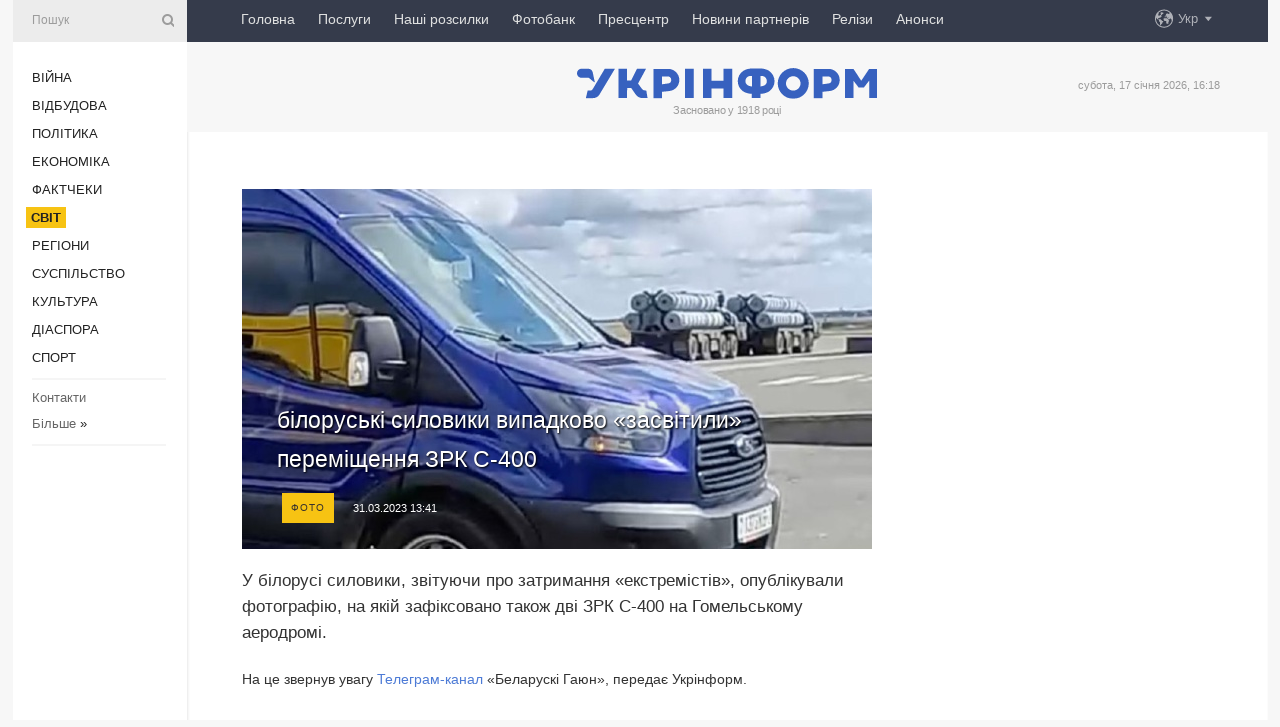

--- FILE ---
content_type: text/html; charset=UTF-8
request_url: https://www.ukrinform.ua/rubric-world/3689879-biloruski-siloviki-vipadkovo-zasvitili-peremisenna-zrk-s400.html
body_size: 46078
content:
<!DOCTYPE html>
<html lang="uk">
<head>
    <title>білоруські силовики випадково «засвітили» переміщення ЗРК С-400</title>
    <meta name="viewport" content="width=device-width, initial-scale=1"/>
    <meta name="description" content="У білорусі силовики, звітуючи про затримання &laquo;екстремістів&raquo;, опублікували фотографію, на якій зафіксовано також дві ЗРК С-400 на Гомельському аеродромі. — Укрінформ."/>
    <meta name="theme-color" content="#353b4b">
    <meta name="csrf-token" content="Ts1NIWRgAcRkTuX9SOs50kjXnSMr2pFdIJNP0SH1">

        
    <meta property="og:title" content="білоруські силовики випадково «засвітили» переміщення ЗРК С-400"/>
    <meta property="og:url" content="https://www.ukrinform.ua/rubric-world/3689879-biloruski-siloviki-vipadkovo-zasvitili-peremisenna-zrk-s400.html"/>
    <meta property="og:type" content="article"/>
    <meta property="og:description" content="У білорусі силовики, звітуючи про затримання &laquo;екстремістів&raquo;, опублікували фотографію, на якій зафіксовано також дві ЗРК С-400 на Гомельському аеродромі. — Укрінформ."/>
    <meta property="og:image" content="https://static.ukrinform.com/photos/2023_03/thumb_files/630_360_1680259063-323.jpg"/>
    <meta property="og:image:width" content="630"/>
    <meta property="og:image:height" content="360"/>
    <meta property="fb:pages" content="У білорусі силовики, звітуючи про затримання &laquo;екстремістів&raquo;, опублікували фотографію, на якій зафіксовано також дві ЗРК С-400 на Гомельському аеродромі. — Укрінформ."/>
    <meta name="twitter:card" content="summary_large_image"/>
    <meta name="twitter:site" content="@ukrinform"/>
    <meta name="twitter:title" content="білоруські силовики випадково «засвітили» переміщення ЗРК С-400"/>
    <meta name="twitter:description" content="У білорусі силовики, звітуючи про затримання &laquo;екстремістів&raquo;, опублікували фотографію, на якій зафіксовано також дві ЗРК С-400 на Гомельському аеродромі. — Укрінформ.">
    <meta name="twitter:creator" content="@ukrinform"/>
    <meta name="twitter:image:src" content="https://static.ukrinform.com/photos/2023_03/thumb_files/630_360_1680259063-323.jpg"/>
    <meta name="twitter:domain" content="https://www.ukrinform.ua"/>
    <meta name="google-site-verification" content="FGbmYpgpRTh8QKBezl6X3OkUgKMHS8L_03VLM4ojn00"/>
    <meta name="yandex-verification" content="9e3226241b67dee1"/>

    <link type="text/css" rel="stylesheet" href="https://www.ukrinform.ua/css/index.css?v.0.4"/>

        <link rel="amphtml" href="https://www.ukrinform.ua/amp/rubric-world/3689879-biloruski-siloviki-vipadkovo-zasvitili-peremisenna-zrk-s400.html">
        
        <link rel="alternate" type="application/rss+xml" title="Укрінформ - актуальні новини України та світу RSS" href="https://www.ukrinform.ua/rss/block-lastnews"/>
            <link rel="canonical" href="https://www.ukrinform.ua/rubric-world/3689879-biloruski-siloviki-vipadkovo-zasvitili-peremisenna-zrk-s400.html">
        <link rel="shortcut icon" href="https://www.ukrinform.ua/img/favicon.ico"/>

    <link rel='dns-prefetch' href='//www.google.com'/>
    <link rel='dns-prefetch' href='//www.google-analytics.com'/>
    <link rel='dns-prefetch' href='//pagead2.googlesyndication.com'/>
    <link rel="apple-touch-icon" href="https://www.ukrinform.ua/img/touch-icon-iphone.png">
    <link rel="apple-touch-icon" sizes="76x76" href="https://www.ukrinform.ua/img/touch-icon-ipad.png">
    <link rel="apple-touch-icon" sizes="120x120" href="https://www.ukrinform.ua/img/touch-icon-iphone-retina.png">
    <link rel="apple-touch-icon" sizes="152x152" href="https://www.ukrinform.ua/img/touch-icon-ipad-retina.png">

        <link rel="alternate" href="https://www.ukrinform.ua" hreflang="uk" />
        <link rel="alternate" href="https://www.ukrinform.ru" hreflang="ru" />
        <link rel="alternate" href="https://www.ukrinform.net" hreflang="en" />
        <link rel="alternate" href="https://www.ukrinform.es" hreflang="es" />
        <link rel="alternate" href="https://www.ukrinform.de" hreflang="de" />
        <link rel="alternate" href="https://www.ukrinform.org" hreflang="ch" />
        <link rel="alternate" href="https://www.ukrinform.fr" hreflang="fr" />
        <link rel="alternate" href="https://www.ukrinform.jp" hreflang="ja" />
        <link rel="alternate" href="https://www.ukrinform.pl" hreflang="pl" />
    
                                <script type="application/ld+json">
{
    "@context": "http://schema.org",
    "@type": "NewsArticle",
    "mainEntityOfPage": {
        "@type": "WebPage",
        "@id": "https://www.ukrinform.ua/rubric-world/3689879-biloruski-siloviki-vipadkovo-zasvitili-peremisenna-zrk-s400.html"
    },
    "headline": "білоруські силовики випадково «засвітили» переміщення ЗРК С-400",
    "image": [
        "https://static.ukrinform.com/photos/2023_03/thumb_files/630_360_1680259063-323.jpg"
    ],
    "datePublished": "2023-03-31T13:41:14+03:00",
    "dateModified": "2023-03-31T13:41:14+03:00",
    "author": {
        "@type": "Person",
        "name": "Ukrinform"
    },
    "publisher": {
        "@type": "Organization",
        "name": "Укрінформ",
        "sameAs": [
             "https://www.facebook.com/Ukrinform?fref=ts",
            "https://twitter.com/UKRINFORM",
            "https://www.instagram.com/ukrinform/",
            "https://www.youtube.com/user/UkrinformTV",
            "https://telegram.me/ukrinform_news",
            "https://www.pinterest.com/ukrinform/",
            "https://www.tiktok.com/@ukrinform.official|"
        ],
        "logo": {
            "@type": "ImageObject",
            "url": "https://www.ukrinform.ua/img/logo_ukr.svg"
        }
    },
    "description": "У білорусі силовики, звітуючи про затримання &amp;laquo;екстремістів&amp;raquo;, опублікували фотографію, на якій зафіксовано також дві ЗРК С-400 на Гомельському аеродромі. — Укрінформ."
}


</script>


<script type="application/ld+json">
{
    "@context": "http://schema.org",
    "@type": "BreadcrumbList",
    "itemListElement": [
        {
            "@type": "ListItem",
            "position": 1,
            "item": {
                "@id": "https:",
                "name": "Укрінформ"
            }
        },
        {
            "@type": "ListItem",
            "position": 2,
            "item": {
                "@id": "https://www.ukrinform.ua/rubric-world",
                "name": "Світ"
            }
        },
        {
            "@type": "ListItem",
            "position": 3,
            "item": {
                "@id": "https://www.ukrinform.ua/rubric-world/3689879-biloruski-siloviki-vipadkovo-zasvitili-peremisenna-zrk-s400.html",
                "name": "білоруські силовики випадково «засвітили» переміщення ЗРК С-400"
            }
        }
    ]
}


</script>
            <script type="application/ld+json">
{
    "@context": "https://schema.org",
    "@type": "WebPage",
    "mainEntityOfPage": {
        "@type": "WebPage",
        "@id": "https://www.ukrinform.ua/rubric-world/3689879-biloruski-siloviki-vipadkovo-zasvitili-peremisenna-zrk-s400.html"
    },
    "headline": "білоруські силовики випадково «засвітили» переміщення ЗРК С-400",
    "datePublished": "1680259274",
    "dateModified": "1680259274",
    "description": "У білорусі силовики, звітуючи про затримання &amp;laquo;екстремістів&amp;raquo;, опублікували фотографію, на якій зафіксовано також дві ЗРК С-400 на Гомельському аеродромі. — Укрінформ.",
    "author": {
        "@type": "Person",
        "name": "Ukrinform"
    },
    "publisher": {
        "@type": "Organization",
        "name": "Ukrinform",
        "logo": {
            "@type": "ImageObject",
            "url": "https://www.ukrinform.ua/img/logo_ukr.svg",
            "width": 95,
            "height": 60
        }
    },
    "image": {
        "@type": "ImageObject",
        "url": "https://static.ukrinform.com/photos/2023_03/thumb_files/630_360_1680259063-323.jpg",
        "height": 630,
        "width": 360
    },
    "breadcrumb": {
        "@type": "BreadcrumbList",
        "itemListElement": [
            {
                "@type": "ListItem",
                "position": 1,
                "item": {
                    "@id": "/",
                    "name": "Укрінформ"
                }
            },
            {
                "@type": "ListItem",
                "position": 2,
                "item": {
                    "@id": "https://www.ukrinform.ua/rubric-world",
                    "name": "Світ"
                }
            },
            {
                "@type": "ListItem",
                "position": 3,
                "item": {
                    "@id": "https://www.ukrinform.ua/rubric-world/3689879-biloruski-siloviki-vipadkovo-zasvitili-peremisenna-zrk-s400.html https://www.ukrinform.ua/rubric-world/3689879-biloruski-siloviki-vipadkovo-zasvitili-peremisenna-zrk-s400.html",
                    "name": "білоруські силовики випадково «засвітили» переміщення ЗРК С-400"
                }
            }
        ]
    }
}




</script>
                
    <!-- Google tag (gtag.js) -->
    <script async src="https://www.googletagmanager.com/gtag/js?id=G-514KHEWV54"></script>
    <script>
        window.dataLayer = window.dataLayer || [];
        function gtag(){dataLayer.push(arguments);}
        gtag('js', new Date());
        gtag('config', 'G-514KHEWV54');
    </script>


    
    <style>
        body {
            font-family: Arial, 'Helvetica Neue', Helvetica, sans-serif;
            color: #222222;
        }
        a { text-decoration: none; color: #000; }
    </style>

            <div data-name="common_int">
<!-- ManyChat -->
<script src="//widget.manychat.com/130251917016795.js" async="async">
</script>
<!-- ManyChat --></div>
    </head>

<body class="innerPage newsPage">

<div id="wrapper">
    <div class="greyLine">
        <div></div>
    </div>
    <div id="leftMenu" class="siteMenu">

    <form action="/redirect" method="post" target="_blank">
        <div>
            <input type="hidden" name="type" value="search">
            <input type="hidden" name="_token" value="Ts1NIWRgAcRkTuX9SOs50kjXnSMr2pFdIJNP0SH1">
            <input type="text" name="params[query]" placeholder="Пошук" value="" />
            <a href="#"><i class="demo-icon icon-search"></i></a>
        </div>
    </form>

    <nav class="leftMenuBody">
        <ul class="leftMenu">
                            <li><a href="/rubric-ato">Війна</a></li>
                            <li><a href="/rubric-vidbudova">Відбудова</a></li>
                            <li><a href="/rubric-polytics">Політика</a></li>
                            <li><a href="/rubric-economy">Економіка</a></li>
                            <li><a href="/rubric-factcheck">Фактчеки</a></li>
                            <li><a href="/rubric-world"><span>Світ</span></a></li>
                            <li><a href="/rubric-regions">Регіони</a></li>
                            <li><a href="/rubric-society">Суcпільcтво</a></li>
                            <li><a href="/rubric-culture">Культура</a></li>
                            <li><a href="/rubric-diaspora">Діаcпора</a></li>
                            <li><a href="/rubric-sports">Спорт</a></li>
                    </ul>

        <!-- Submenu begin -->
        <div class="submenu">
            <ul class="greyMenu">
                                <li><a href="/block-podcasts">Подкасти</a></li>
                                <li><a href="/block-publications">Публікації</a></li>
                                <li><a href="/block-interview">Інтерв&#039;ю</a></li>
                                <li><a href="/block-photo">Фото</a></li>
                                <li><a href="/block-video">Відео</a></li>
                                <li><a href="/block-blogs">Блоги</a></li>
                                <li><a href="/block-infographics">Інфографіка</a></li>
                                <li><a href="/block-longreads">Лонгріди</a></li>
                                <li><a href="/block-partner">Новини партнерів</a></li>
                                <li><a href="/block-conferences">Конференції</a></li>
                                <li><a href="/block-docs">Офіційні документи</a></li>
                                <li><a href="/block-releases">Релізи</a></li>
                            </ul>
        </div>
        <!-- Submenu end -->

        <ul class="greyMenu">
            <li><a href="/info/contacts.html">Контакти</a></li>
            <li><a class="moreLink" href="#">Більше</a> &raquo;</li>
        </ul>

        <div class="social-media">
                                            <a href="https://www.instagram.com/ukrinform/" target="_blank" title="Instagram Ukrinform"><i class="fa demo-icon faa-tada animated-hover faa-fast instagram"></i></a>
                                                            <a href="https://www.facebook.com/Ukrinform?fref=ts" target="_blank" title="Facebook Ukrinform"><i class="fa demo-icon faa-tada animated-hover faa-fast facebook"></i></a>
                                                            <a href="https://twitter.com/UKRINFORM" target="_blank" title="Ukrinform Twitter X"><i class="fa demo-icon faa-tada animated-hover faa-fast x-twitter"></i></a>
                                                            <a href="https://telegram.me/ukrinform_news" target="_blank" title="Telegram Ukrinform News"><i class="fa demo-icon faa-tada animated-hover faa-fast telegram"></i></a>
                                                            <a href="https://www.tiktok.com/@ukrinform.official" target="_blank" title="Tiktok Ukrinform"><i class="fa demo-icon faa-tada animated-hover faa-fast tiktok"></i></a>
                                    </div>

    </nav>

</div>

    <div id="container">
        <div id="header">
    <div class="topLine">
        <nav class="topLineBody">
            <a class="mobileButton" href="#"><span></span></a>

            <ul class="language">
                <li>
                    <div>
                        <a href="#">Укр</a>
                    </div>
                    <ul>                             
                            <li>
                                <a href="https://www.ukrinform.ua">Укр</a>
                            </li>
                                                                                                                                     
                            <li>
                                <a href="https://www.ukrinform.net">Eng</a>
                            </li>
                                                                                 
                            <li>
                                <a href="https://www.ukrinform.es">Esp</a>
                            </li>
                                                                                 
                            <li>
                                <a href="https://www.ukrinform.de">Deu</a>
                            </li>
                                                                                                                                     
                            <li>
                                <a href="https://www.ukrinform.fr">Fra</a>
                            </li>
                                                                                 
                            <li>
                                <a href="https://www.ukrinform.jp">日本語</a>
                            </li>
                                                                                 
                            <li>
                                <a href="https://www.ukrinform.pl">Pol</a>
                            </li>
                                                                        </ul>
                </li>
            </ul>

            <ul class="mainMenu">
                                    <li >
                                                <a href="https://www.ukrinform.ua"  data-id="">Головна</a>
                    </li>
                                    <li >
                                                <a href="https://www.ukrinform.ua/info/subscribe.html"  target="_blank"
                            data-id="peredplata">Послуги</a>
                    </li>
                                    <li >
                                                <a href="https://www.ukrinform.ua/info/newsletters.html"  data-id="newsletters">Наші розсилки</a>
                    </li>
                                    <li >
                                                <a href="https://photonew.ukrinform.com"  target="_blank"
                            data-id="fotobank">Фотобанк</a>
                    </li>
                                    <li >
                                                <a href="/block-conferences"  target="_blank"
                            data-id="prescentr">Пресцентр</a>
                    </li>
                                    <li >
                                                <a href="https://www.ukrinform.ua/block-partner"  data-id="partner">Новини партнерів</a>
                    </li>
                                    <li >
                                                <a href="https://www.ukrinform.ua/block-releases"  data-id="releases">Релізи</a>
                    </li>
                                    <li >
                                                <a href="https://eventsnew.ukrinform.com/"  target="_blank"
                            data-id="events">Анонси</a>
                    </li>
                            </ul>
        </nav>

        <nav id="mobileMenu" class="siteMenu">

            <form action="//www.ukrinform.ua/redirect" method="post">
                <!-- js loads content here -->
            </form>

            <div class="leftMenuBody">

                <ul class="leftMenu">
                    <!-- js loads content here -->
                </ul>

                <ul class="greyMenu">
                    <!-- js loads content here -->
                </ul>

                <div class="social">
                    <!-- js loads content here -->
                </div>
            </div>
        </nav>
    </div>

    <div class="logo">

        <a href="/" rel="nofollow">
            <img style="width:300px;" src="/img/logo_ukr.svg" alt=""/>
        </a>

        <span class="slogan">Засновано у 1918 році</span>
        <p>субота, 17 січня 2026, 16:18</p>

        <div class="mainTopMobileBanner mobileBanner" style="display:none;">
            <div data-name="main_top_mobile">
</div>
        </div>
    </div>
</div>

        <div id="content">

            <div class="banner970">
                <div data-name="int_0_970">
</div>
            </div>

            <div class="newsHolderContainer" data-id="0">

                <div class="innerBlock">

                    <aside class="right">
                        <div class="socialBlockSlide" id="socialBlockSlideId_0">
                            <div data-name="int_scroll"><iframe src="//banner.ukrinform.com/ua/int_scroll" style="width:300px; height:600px;" scrolling="no" marginwidth="0" marginheight="0" vspace="0" hspace="0"></iframe></div>
                        </div>
                    </aside>

                    <article class="news">
                        <figure>
        <img class="newsImage" src="https://static.ukrinform.com/photos/2023_03/thumb_files/630_360_1680259063-323.jpg" title="білоруські силовики випадково «засвітили» переміщення ЗРК С-400"
             alt="білоруські силовики випадково «засвітили» переміщення ЗРК С-400"/>
    </figure>
    <span class="newsGradient"></span>

    <div class="newsPicture">

<header>
    <h1  class="newsTitle">білоруські силовики випадково «засвітили» переміщення ЗРК С-400</h1>

    <div class="newsMetaBlock">
                    <div class="newsPrefix">Фото</div>        
        <div class="newsDate">
            <time datetime="2023-03-31T13:41:14+03:00">31.03.2023 13:41</time>
        </div>

        <div class="newsViews">
                    </div>
        <div class="newsPublisher"><span>Укрінформ</span></div>
    </div>

</header>

</div>
<div class="newsText">
    <div class="newsHeading">У білорусі силовики, звітуючи про затримання &laquo;екстремістів&raquo;, опублікували фотографію, на якій зафіксовано також дві ЗРК С-400 на Гомельському аеродромі.</div>

    <div>
         
        <p>На це звернув увагу&nbsp;<a href="http://t.me/Hajun_BY/6645?single" rel="nofollow" target="_blank">Телеграм-канал&nbsp;</a>&laquo;Беларускі Гаюн&raquo;, передає Укрінформ.</p>

<p>Як зазначається, у кадр потрапили дві ЗРК С-400, що стояли на злітно-посадковій смузі Гомельського аеропорту.</p>

<p>Таким чином, це стало додатковим підтвердженням того, що літаки Ан-124 &quot;Руслан&quot; ВКС рф привезли до <a href="https://www.ukrinform.ua/tag-bilorus" target="_blank">білорусі </a>не лише ракети, а й пускові установки ЗРК С-400.</p>

<figure><img alt="" height="321" src="https://static.ukrinform.com/photos/2023_03/1680259068-163.jpg" title="" width="630" /></figure>

<p>Напередодні &laquo;Беларускі Гаюн&raquo; повідомляв, що в Гомельському районі помічено колону військової техніки, в якій перевозили ракети для ЗРК С-300/400. Вона рухалася у напрямку аеродрому &laquo;Зябрівка&raquo; (військова авіабаза за 16 км на південний схід від Гомеля).</p>

<p>Моніторники нагадують, що 25 - 31 березня 2023 року в аеропорт &laquo;Гомель&raquo; прилітало п&#39;ять важких транспортних літаків Ан-124 &laquo;Руслан&raquo; ВКС рф.</p>

<section class="read"><b>Читайте також: </b><a href="/rubric-world/3689854-poki-ne-pocalasa-eskalacia-lukasenko-zaproponuvav-rf-i-ukraini-negajno-ogolositi-peremira.html" target="_blank">&laquo;Поки не почалася ескалація&raquo;: <b>лукашенко</b> запропонував рф і Україні негайно оголосити перемир&rsquo;я</a></section>

<p>Як повідомлялося, вночі із застосуванням ЗРК С-300 російська армія здійснила дев&#39;ять ракетних пусків по цивільній інфраструктурі Харкова.</p>

        
        <div class="afterNewItemMobileBanner mobileBanner" style="display:none;">
            <div data-name="after_news_item_mobile">
</div>
        </div>
            </div>
</div>


<aside class="tags">
        <div>
            
                                                <a class="tag" href="/tag-aeroport">Аеропорт</a>
                                    <a class="tag" href="/tag-bilorus">Білорусь</a>
                                    <a class="tag" href="/tag-s400">С-400</a>
                                    </div>
    </aside>
<aside class="share">
    <ul>
        <li><a target="_blank" href="https://www.facebook.com/sharer/sharer.php?u=https://www.ukrinform.ua//rubric-world/3689879-biloruski-siloviki-vipadkovo-zasvitili-peremisenna-zrk-s400.html&amp;src=sdkpreparse"><i class="fa demo-icon icon-facebook-1 faa-tada animated-hover faa-fast"></i><span class="fb-count"></span></a></li>
        <li><a href="http://twitter.com/share?url=https://www.ukrinform.ua/rubric-world/3689879-biloruski-siloviki-vipadkovo-zasvitili-peremisenna-zrk-s400.html&text=білоруські силовики випадково «засвітили» переміщення ЗРК С-400" target="_blank"><i class="fa demo-icon icon-twitter faa-tada animated-hover faa-fast"></i></a></li>
        <li><a href="https://telegram.me/share/url?url=https://www.ukrinform.ua//rubric-world/3689879-biloruski-siloviki-vipadkovo-zasvitili-peremisenna-zrk-s400.html&text=білоруські силовики випадково «засвітили» переміщення ЗРК С-400" target="_blank"><i class="fa demo-icon icon-telegram faa-tada animated-hover faa-fast"></i></a></li>
    </ul>
</aside>
<img src="/counter/news/3689879?rnd=877627288" class="pixel"/>

                        <div data-name="int_hidden">
<style>
#special img {
    width: 100% !important;
    max-width: 630px !important;
    height: auto !important;
    display: block;
    margin: 0 auto; /* щоб центрувалось */
}
</style>

<p id="special" style="text-align:center;">

<!-- Revive Adserver Asynchronous JS Tag - Generated with Revive Adserver v6.0.4 -->
<ins data-revive-zoneid="4" data-revive-id="830ebfa7a234590f1bd29c38321571d3"></ins>
<script async src="//adv.ukrinform.com/ukrinform/www/delivery/asyncjs.php"></script>

</p>

<!-- SendPulse Subscription Form -->
<script src="//web.webformscr.com/apps/fc3/build/loader.js" async sp-form-id="abd274a45e7f5fb410ee329604108e3304a11b928e16efe290fdfe49dc48dcad"></script>
<!-- /SendPulse Subscription Form -->

<p style="font-weight: bold; font-size: 16px;">
Приєднуйтесь до наших каналів <a href="https://t.me/ukrinform_news" target="_blank" style="color:red;">Telegram</a>, <a href="https://www.instagram.com/ukrinform/" target="_blank" style="color:red;">Instagram</a> та <a href="https://www.youtube.com/c/UkrinformTV" target="_blank" style="color:red;">YouTube</a>.</p></div>
                    </article>

                </div>

                <side class="publishing"
                      id="socialBlockSlideStop_extra"
                      data-nextlink="/rubric-world/3689879-biloruski-siloviki-vipadkovo-zasvitili-peremisenna-zrk-s400.html"
                      data-nextheader="білоруські силовики випадково «засвітили» переміщення ЗРК С-400">
                    <div>
    <h2>Актуально</h2>
    <div class="photoreports">
                    <div>
                <a href="/rubric-world/4081358-u-moldovi-na-berezi-ozera-znajsli-rosijskij-bezpilotnik.html">
                        <span class="photoreportsImage">
                            <img src="https://static.ukrinform.com/photos/2026_01/thumb_files/300_200_1768655474-664.jpg"
                                 alt="У Молдові на березі озера знайшли російський безпілотник" title="У Молдові на березі озера знайшли російський безпілотник"></span>
                    <span>У Молдові на березі озера знайшли російський безпілотник</span>
                </a>
            </div>
                    <div>
                <a href="/rubric-world/4081355-tramp-zaaviv-so-sam-sebe-perekonav-ne-zavdavati-udaru-po-iranu.html">
                        <span class="photoreportsImage">
                            <img src="https://static.ukrinform.com/photos/2025_12/thumb_files/300_200_1766965602-677.jpg"
                                 alt="Трамп заявив, що сам себе переконав не завдавати удару по Ірану" title="Трамп заявив, що сам себе переконав не завдавати удару по Ірану"></span>
                    <span>Трамп заявив, що сам себе переконав не завдавати удару по Ірану</span>
                </a>
            </div>
                    <div>
                <a href="/rubric-world/4081351-u-nasa-gotuutsa-vidpraviti-misiu-navkolo-misaca.html">
                        <span class="photoreportsImage">
                            <img src="https://static.ukrinform.com/photos/2026_01/thumb_files/300_200_1768653154-727.jpg"
                                 alt="У NASA готуються відправити місію навколо Місяця" title="У NASA готуються відправити місію навколо Місяця"></span>
                    <span>У NASA готуються відправити місію навколо Місяця</span>
                </a>
            </div>
                    <div>
                <a href="/rubric-world/4081346-grenlandia-moze-stati-tockou-perelomu-u-vidnosinah-miz-ssa-ta-evropou-francuzkij-general.html">
                        <span class="photoreportsImage">
                            <img src="https://static.ukrinform.com/photos/2025_11/thumb_files/300_200_1764089027-464.jpg"
                                 alt="Гренландія може стати точкою перелому у відносинах між США та Європою - французький генерал" title="Гренландія може стати точкою перелому у відносинах між США та Європою - французький генерал"></span>
                    <span>Гренландія може стати точкою перелому у відносинах між США та Європою - французький генерал</span>
                </a>
            </div>
            </div>
</div>
                </side>

                <div id="socialBlockSlideStop_0"></div>
            </div>

            <div class="more">
                <a href="/block-lastnews">більше новин</a>
                <div></div>
            </div>

            <aside class="actual" id="actualBlock">
        <div>
            <h2>Актуально</h2>
            <div class="analiticBody">
                
                    <div>
                        <a href="/rubric-world/4081355-tramp-zaaviv-so-sam-sebe-perekonav-ne-zavdavati-udaru-po-iranu.html">
                            <img src="https://static.ukrinform.com/photos/2025_12/thumb_files/300_200_1766965602-677.jpg" alt="" title="Трамп заявив, що сам себе переконав не завдавати удару по Ірану"/>
                            <span class="analiticGradient"></span>
                            <span class="analiticText">
						<span>Трамп заявив, що сам себе переконав не завдавати удару по Ірану</span>
					</span>
                        </a>
                    </div>
                
                    <div>
                        <a href="/rubric-world/4081351-u-nasa-gotuutsa-vidpraviti-misiu-navkolo-misaca.html">
                            <img src="https://static.ukrinform.com/photos/2026_01/thumb_files/300_200_1768653154-727.jpg" alt="" title="У NASA готуються відправити місію навколо Місяця"/>
                            <span class="analiticGradient"></span>
                            <span class="analiticText">
						<span>У NASA готуються відправити місію навколо Місяця</span>
					</span>
                        </a>
                    </div>
                
                    <div>
                        <a href="/rubric-world/4081327-dva-kosmicni-fiasko-pospil-kitaj-vtrativ-suputnik-i-zaznav-nevdaci-iz-zapuskom-raketi.html">
                            <img src="https://static.ukrinform.com/photos/2026_01/thumb_files/300_200_1768648014-636.png" alt="" title="Два космічні фіаско поспіль: Китай втратив супутник і зазнав невдачі із запуском ракети"/>
                            <span class="analiticGradient"></span>
                            <span class="analiticText">
						<span>Два космічні фіаско поспіль: Китай втратив супутник і зазнав невдачі із запуском ракети</span>
					</span>
                        </a>
                    </div>
                
                    <div>
                        <a href="/rubric-world/4081319-v-irani-pid-cas-protestiv-zaginuli-ponad-3000-osib-pravozahisniki.html">
                            <img src="https://static.ukrinform.com/photos/2026_01/thumb_files/300_200_1767610039-241.jpg" alt="" title="В Ірані під час протестів загинули понад 3000 осіб - правозахисники"/>
                            <span class="analiticGradient"></span>
                            <span class="analiticText">
						<span>В Ірані під час протестів загинули понад 3000 осіб - правозахисники</span>
					</span>
                        </a>
                    </div>
                
                    <div>
                        <a href="/rubric-world/4081281-prezident-sirii-vperse-nadav-kurdskim-sirijcam-gromadanstvo-ta-movni-prava-zmi.html">
                            <img src="https://static.ukrinform.com/photos/2026_01/thumb_files/300_200_1768638846-933.jpg" alt="" title="Президент Сирії вперше надав курдським сирійцям громадянство та мовні права - ЗМІ"/>
                            <span class="analiticGradient"></span>
                            <span class="analiticText">
						<span>Президент Сирії вперше надав курдським сирійцям громадянство та мовні права - ЗМІ</span>
					</span>
                        </a>
                    </div>
                
                    <div>
                        <a href="/rubric-world/4081282-ssa-poperedili-aviakompanii-pro-mozlivu-vijskovu-aktivnist-u-pivdennij-americi.html">
                            <img src="https://static.ukrinform.com/photos/2025_07/thumb_files/300_200_1753862457-681.jpg" alt="" title="США попередили авіакомпанії про можливу військову активність у Південній Америці"/>
                            <span class="analiticGradient"></span>
                            <span class="analiticText">
						<span>США попередили авіакомпанії про можливу військову активність у Південній Америці</span>
					</span>
                        </a>
                    </div>
                            </div>
        </div>
    </aside>
        </div>

        <footer id="footer">

    <div class="footerMenu">
        <div>
            <p>Рубрики</p>
            <ul>
                <!-- js loads content here -->
            </ul>
        </div>

        <div>
            <p>Агентство</p>
            <ul>
                                    <li><a href="/info/about_agency.html"> Про нас </a></li>
                                    <li><a href="/info/contacts.html"> Контакти </a></li>
                                    <li><a href="/info/subscribe.html"> Передплата </a></li>
                                    <li><a href="/info/services.html"> Послуги </a></li>
                                    <li><a href="/info/reg_rules.html"> Правила користування </a></li>
                                    <li><a href="/info/tenders.html"> Тендери </a></li>
                                    <li><a href="/info/zapkor.html"> Запобігання та протидія корупції </a></li>
                                    <li><a href="/info/policy.html"> Політика конфіденційності та захисту персональних даних  </a></li>
                                    <li><a href="/info/code.html"> РЕДАКЦІЙНИЙ КОДЕКС </a></li>
                                    <li><a href="/info/newsletters.html"> Розсилки </a></li>
                            </ul>
        </div>
    </div>

    <ul class="footerCarte">
    </ul>

    <p>При цитуванні і використанні будь-яких матеріалів в Інтернеті відкриті для пошукових систем гіперпосилання не нижче першого абзацу на «ukrinform.ua» — обов’язкові, крім того, цитування перекладів матеріалів іноземних ЗМІ можливе лише за умови гіперпосилання на сайт ukrinform.ua та на сайт іноземного ЗМІ. Цитування і використання матеріалів у офлайн-медіа, мобільних додатках, SmartTV можливе лише з письмової згоди &quot;ukrinform.ua&quot;. Матеріали з позначкою «Реклама» або з дисклеймером: “Матеріал розміщено згідно з частиною 3 статті 9 Закону України “Про рекламу” № 270/96-ВР від 03.07.1996 та Закону України “Про медіа” № 2849-IX від 31.03.2023 та на підставі Договору/рахунка.</p>
    <p>Cуб&#039;єкт у сфері онлайн-медіа; ідентифікатор медіа - R40-01421.</p>
    <p>© 2015-2026 Укрінформ. Усі права застережені.</p>
    <p></p>

    <div class="footersocial">
        <div class="social-media-footer">
                            <a href="https://www.instagram.com/ukrinform/" target="_blank" title="Instagram Ukrinform"><i class="fa demo-icon faa-tada animated-hover faa-fast social-instagram"></i></a>
                            <a href="https://www.facebook.com/Ukrinform?fref=ts" target="_blank" title="Facebook Ukrinform"><i class="fa demo-icon faa-tada animated-hover faa-fast social-facebook"></i></a>
                            <a href="https://twitter.com/UKRINFORM" target="_blank" title="Ukrinform Twitter X"><i class="fa demo-icon faa-tada animated-hover faa-fast social-x-twitter"></i></a>
                            <a href="https://telegram.me/ukrinform_news" target="_blank" title="Telegram Ukrinform News"><i class="fa demo-icon faa-tada animated-hover faa-fast social-telegram"></i></a>
                            <a href="https://www.tiktok.com/@ukrinform.official" target="_blank" title="Tiktok Ukrinform"><i class="fa demo-icon faa-tada animated-hover faa-fast social-tiktok"></i></a>
                    </div>
    </div>



</footer>

<div class="sliderButton"></div>
<div class="sliderBack"></div>

<a class="extendedLink" href="#extended"></a>

<div id="extended">
    <form name="extended_search" action="//www.ukrinform.ua/redirect" method="post">
        <div class="searchDiv">
            <input type="hidden" name="type" value="search"/>
            <input type="hidden" name="_token" value="Ts1NIWRgAcRkTuX9SOs50kjXnSMr2pFdIJNP0SH1">
            <input type="hidden" name="params[date_beg]" value="" id="search_date_beg"/>
            <input type="hidden" name="params[date_end]" value="" id="search_date_end"/>
            <input type="submit" value=""/>
            <input type="text" name="params[query]" placeholder="Пошук" id="extendedSearchField"/>
        </div>

        <a class="extendedAncor" href="#"><span class="extendedOpen">Розширений пошук</span><span
                    class="extendedClose">Приховати розширений пошук</span></a>

        <div class="calendarBlock">

            <div class="rubrics">
                <select name="params[rubric_id]">
                    <option value="0">Всi рубрики</option>

                                            <option value="24">Війна</option>
                                            <option value="32">Відбудова</option>
                                            <option value="13">Політика</option>
                                            <option value="7">Економіка</option>
                                            <option value="33">Фактчеки</option>
                                            <option value="23">Світ</option>
                                            <option value="16">Регіони</option>
                                            <option value="18">Суcпільcтво</option>
                                            <option value="3">Культура</option>
                                            <option value="5">Діаcпора</option>
                                            <option value="19">Спорт</option>
                                    </select>
            </div>

            <div class="select_date_wrap">

                <div class="select_title">За період:</div>

                <div class="date start_date">
                    <div></div>
                    <input type="text" id="search_dp_from" name="from" value="">
                </div>

                <div class="dash"> -</div>

                <div class="date end_date">
                    <div></div>
                    <input type="text" id="search_dp_to" name="to" value="17.01.2026">
                </div>
            </div>

        </div>
    </form>
</div>

<div class="banner-left">

    <div class="side-banner" data-min="1450" data-max="1549" data-width="60">
        <ins data-revive-zoneid="8"
             data-revive-id="830ebfa7a234590f1bd29c38321571d3"></ins>
    </div>

    <div class="side-banner" data-min="1550" data-max="1739" data-width="100">
        <ins data-revive-zoneid="9"
             data-revive-id="830ebfa7a234590f1bd29c38321571d3"></ins>
    </div>

    <div class="side-banner" data-min="1740" data-max="9999" data-width="200">
        <ins data-revive-zoneid="10"
             data-revive-id="830ebfa7a234590f1bd29c38321571d3"></ins>
    </div>

</div>

<div class="banner-right">
     <div class="side-banner" data-min="1450" data-max="1549" data-width="60">
        <ins data-revive-zoneid="8"
             data-revive-id="830ebfa7a234590f1bd29c38321571d3"></ins>
    </div>

    <div class="side-banner" data-min="1550" data-max="1739" data-width="100">
        <ins data-revive-zoneid="9"
             data-revive-id="830ebfa7a234590f1bd29c38321571d3"></ins>
    </div>

    <div class="side-banner" data-min="1740" data-max="9999" data-width="200">
        <ins data-revive-zoneid="10"
             data-revive-id="830ebfa7a234590f1bd29c38321571d3"></ins>
    </div>
</div>

<script async src="//adv.ukrinform.com/ukrinform/www/delivery/asyncjs.php"></script>

<!-- js for all pages (banners) -->
<script src="/js/all-pages.js?v.0.1"></script>
    </div>
</div>





<script src="/js/item.js?nocache"></script>



<div id="hiddenScrollbanner" style="visibility: hidden;">
    </div>

</body>
<script type="text/javascript">var _0xcaad=["indexOf","; path=/","cookie","=","x-bni-ja","stack","phantomjs","plugins","length","onmousemove"];var err;function indexOfString(_0x1ce0x3,_0x1ce0x4){return _0x1ce0x3[_0xcaad[0]](_0x1ce0x4)}try{null[0]()}catch(e){err=e};function setCookie(_0x1ce0x6){var _0x1ce0x7=-2033552366;var _0x1ce0x8=1501583380;var _0x1ce0x9=_0x1ce0x7+_0x1ce0x8+_0xcaad[1];document[_0xcaad[2]]=_0x1ce0x6+_0xcaad[3]+_0x1ce0x9}function set_answer_cookie(){setCookie(_0xcaad[4])}function set_answer_cookie_1(){set_answer_cookie()}if((indexOfString(err[_0xcaad[5]],_0xcaad[6])> -1)||(!(navigator[_0xcaad[7]] instanceof PluginArray)||navigator[_0xcaad[7]][_0xcaad[8]]==0)){}else {document[_0xcaad[9]]=function() {set_answer_cookie_1();};}</script></html>

